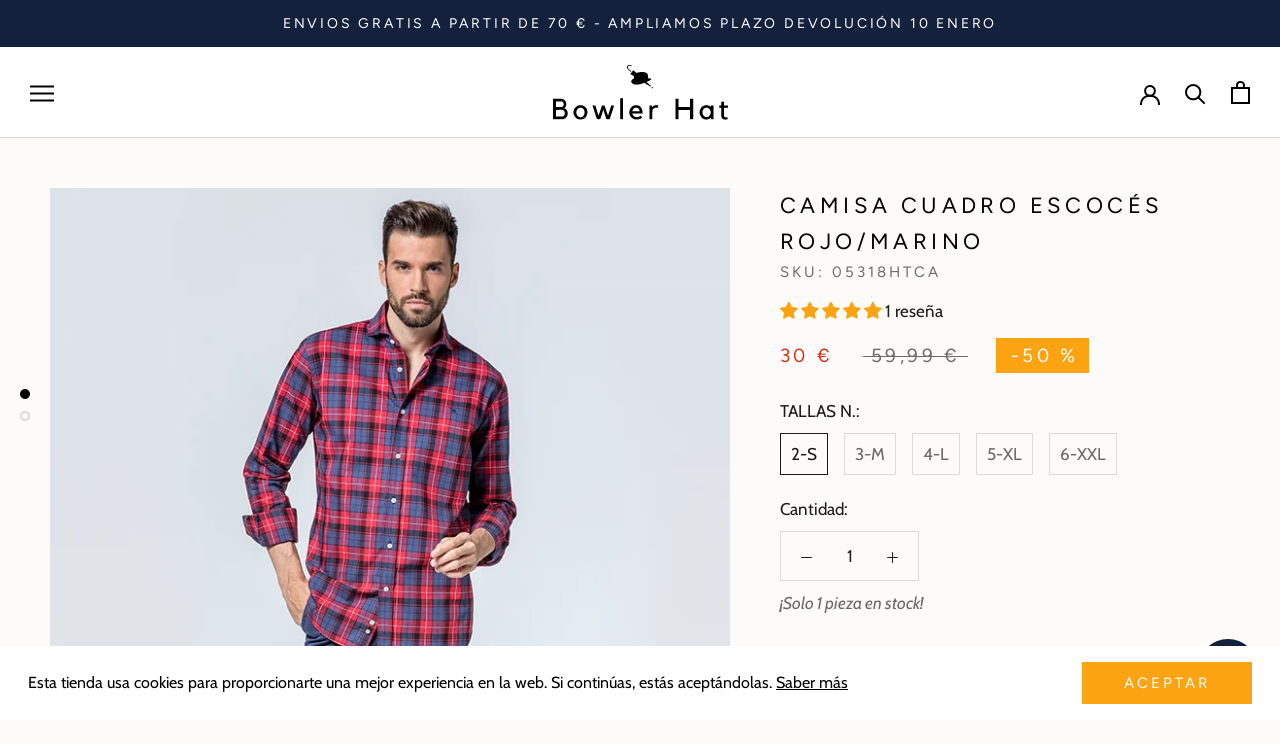

--- FILE ---
content_type: text/javascript
request_url: https://bowlerhat.es/cdn/shop/t/13/assets/custom.js?v=183944157590872491501731497951
body_size: -746
content:
//# sourceMappingURL=/cdn/shop/t/13/assets/custom.js.map?v=183944157590872491501731497951


--- FILE ---
content_type: image/svg+xml
request_url: https://bowlerhat.es/cdn/shop/files/bowler_negro_175x.svg?v=1731530194
body_size: 575
content:
<svg viewBox="0 0 1200 378.89" xmlns="http://www.w3.org/2000/svg" data-name="Capa 2" id="Capa_2">
  <g data-name="Capa 1" id="Capa_1-2">
    <g>
      <path d="M559.43,44c4.44,3.82,8.8,7.74,13.41,11.39,16.51-8.48,63.64-11.46,74.6,5.49,3.74,5.78,4.43,29.74,5.81,31.02,5.25,2.23,19.05-1.67,19.99,4.88,1.33,9.2-25.62,16.3-31.2,21.01l29.3,26.31-3.99,5.1-41.06-25.87c-8.17,2.42-16.59,6.45-24.77,8.64-14.45,3.87-36.85,6.52-50.53-.11-22.93-11.12-15.97-29.98,3.73-39.06l.28-13.49c-.42-3.35-21.17-13.64-24.32-17.15l19.26-25.74c1.75-.77,7.82,6.15,9.49,7.58Z"></path>
      <path d="M60.25,233.66c26.98,3.64,39.47,36.81,24.73,58.84-1.15,1.72-6.94,5.46-5.99,6.92,7.97,2.97,13.95,8.73,17.6,16.32,9.66,20.11,2.6,46.75-18.39,56.28-1.16.53-8.37,3.31-8.84,3.31H0v-141.66h60.25ZM21.27,291.33h37.97c.76,0,4.69-1.78,5.73-2.37,11.74-6.62,11.96-26.23.8-33.51-.79-.52-5.11-2.57-5.52-2.57H21.27v38.45ZM63.29,310.56c-12.84-1.63-28.83,1.21-42.03,0v46.55h41.01c5.86,0,14.33-7.32,16.76-12.6,6.1-13.24-.36-32-15.75-33.95Z"></path>
      <polygon points="859.75 233.66 859.75 291.33 939.75 291.33 939.75 233.66 961.01 233.66 961.01 375.32 939.75 375.32 939.75 310.56 859.75 310.56 859.75 375.32 839.49 375.32 839.49 233.66 859.75 233.66"></polygon>
      <path d="M290.63,280.2l21.28,70.83,23.77-69.83,17.75-.51,23.78,70.35,21.77-70.84h20.25l-30.38,95.11c-4.68-.83-20.91,1.8-23.22-1.59l-20.83-65.21c-.72,8.47-4.35,15.61-6.89,23.48-4.59,14.24-9.47,28.39-13.75,42.72l-1.6.65-21.33-1.05-30.86-94.13h20.25Z"></path>
      <path d="M1084.56,280.2h16.2v95.12h-16.2l-2.04-9.11c-3.4-.86-3.16,1.75-4.83,3.04-38.84,30.12-87.35-18.02-68.25-62.41,12.16-28.26,48.04-39.57,71.57-17.55l3.54-9.09ZM1069.74,302.08c-23.25-20.09-48.16,4.94-44.85,31.16,3.21,25.47,32.68,38.6,49.54,16.27,11.14-14.76,9.12-35.5-4.69-47.44Z"></path>
      <path d="M543.8,335.86c1.65,7.5,7,16.05,13.84,20.07,12.29,7.23,26.84,6.19,38.6-1.59,2.06-1.36,2.03-4.12,4.69-3.33.67.2,9.4,9.3,9.76,9.9,2.34,3.92-7.89,9.58-10.94,11.12-27.17,13.72-62.2,3.89-73.19-25.51-13.59-36.36,13.9-75.04,53.75-67.87,25.86,4.65,35.29,33.98,34.38,57.22h-70.89ZM543.8,319.67h50.63c-1.32-7.5-3.43-13.4-9.08-18.75-6.08-5.75-16.42-7.08-24.32-4.01-8.1,3.15-16.78,14.04-17.23,22.76Z"></path>
      <path d="M221.41,290.68c25.34,23.38,17.41,72.34-15.63,84.34-49.35,17.93-85.68-42.67-52.84-81.13,17.29-20.25,49.07-21.11,68.47-3.21ZM200.13,297.81c-21.18-10.51-40.39,9.57-40.22,30.45.13,15.91,11.68,32.99,28.84,32.79,30.87-.37,37.58-50.24,11.38-63.24Z"></path>
      <path d="M1172.66,253.89v26.31h27.34v16.19h-25.82l-1.52,1.52v54.64c0,.42,3.41,7.34,3.79,7.59,4.79,3.11,13.06,2.11,18.43,1.05l4.08,13.65c-18.83,8.33-40.62,4.59-44.53-18.23l-.14-58.55c-1.06-3.23-11.97-1.04-15.05-1.65l.14-16.59,15.05.39v-26.31h18.23Z"></path>
      <rect height="145.71" width="19.24" y="229.61" x="460.76"></rect>
      <path d="M677.47,280.2l3.54,10.11c10.8-13.91,25.93-13.73,42.03-11.12l-5.2,17.05c-10.05-.95-18.69-1.6-27.14,4.76-9.99,7.52-8.27,13.48-9.14,24.25-.11,1.3-1.05,2.66-1.05,3v47.05h-18.23v-95.12h15.19Z"></path>
      <path d="M537.33,3.37c.49.27.99,2.51,3.43,1.62l-3.06,5.04c-13.92-12.04-33.07.58-20.21,16.68,4.98,6.24,14.03,11.05,20.21,16.21l-3.52,4.55c-8.52-8.05-23.74-14.87-26.39-27.26-3.95-18.43,15-24.81,29.54-16.85Z"></path>
      <polygon points="677.09 150.74 687.58 158.27 684.05 162.81 674.49 155.1 677.09 150.74"></polygon>
    </g>
  </g>
</svg>

--- FILE ---
content_type: text/javascript
request_url: https://bowlerhat.es/cdn/shop/t/13/assets/size-chart-data.js?v=138861380563430526221731497951
body_size: -148
content:
AVADA_SC.campaigns=[],AVADA_SC.settings={id:"BzoT5PD7M93LhJWAdSdB",buttonPosition:"middle-right",buttonRotation:!0,homePagePosition:"",collectionPagePosition:"",customCss:"",tableHoverColor:"#FFFFFF",customIcon:!1,linkText:"Size chart",modalTop:18,modalLeft:8,buttonHeight:35,shopDomain:"tiendabowlerhat.myshopify.com",modalBgColor:"#FFFFFF",mobilePosition:"top",modalHeader:"Size guides",modalBorderRadius:10,hasCustomCss:!0,buttonBorderRadius:10,modalWidth:84,collectionPageInlinePosition:"after",modalPosition:"modal-center",homePageInlinePosition:"after",modalTextColor:"#232323",linkTextColor:"#232323",linkBgColor:"#FFFFFF",displayType:"float-button",modalHeight:64,buttonWidth:80,modalShadow:!0,linkIcon:"",hideText:!0,enableGa:!1,disableWatermark:!1,tableAnimation:!0,createdAt:{_seconds:1620278253,_nanoseconds:868e6},inlinePosition:"after",shopId:"D05Cz5TcoSLUotVb9Ury",showMobile:!0,position:"",modalOverlayColor:"#7b7b7b"};
//# sourceMappingURL=/cdn/shop/t/13/assets/size-chart-data.js.map?v=138861380563430526221731497951
